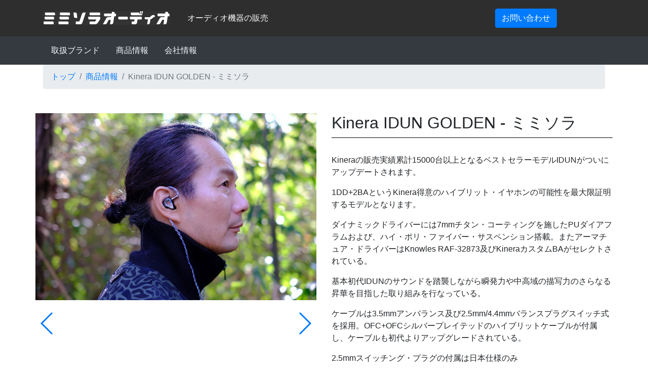

--- FILE ---
content_type: text/html; charset=UTF-8
request_url: https://mimisola.com/product/kinera-idun-golden/
body_size: 10678
content:
<!DOCTYPE html>
<html lang="ja">
<head>
<meta charset="utf-8">
<meta http-equiv="X-UA-Compatible" content="IE=edge">
<meta name="viewport" content="width=device-width, initial-scale=1,shrink-to-fit=no">

<meta name="description" content="オーディオ機器の販売">
<link rel="stylesheet" href="https://stackpath.bootstrapcdn.com/bootstrap/4.2.1/css/bootstrap.min.css" integrity="sha384-GJzZqFGwb1QTTN6wy59ffF1BuGJpLSa9DkKMp0DgiMDm4iYMj70gZWKYbI706tWS" crossorigin="anonymous">
<link rel="stylesheet" href="https://mimisola.com/wp-content/themes/mimisola/style.css?1" type="text/css">
<link rel="stylesheet" href="https://cdnjs.cloudflare.com/ajax/libs/Swiper/3.4.1/css/swiper.min.css">
<script
  src="https://code.jquery.com/jquery-3.3.1.min.js"
  integrity="sha256-FgpCb/KJQlLNfOu91ta32o/NMZxltwRo8QtmkMRdAu8="
  crossorigin="anonymous"></script>
<script src ="https://cdnjs.cloudflare.com/ajax/libs/popper.js/1.14.3/umd/popper.min.js" integrity="sha384-ZMP7rVo3mIykV+2+9J3UJ46jBk0WLaUAdn689aCwoqbBJiSnjAK/l8WvCWPIPm49" crossorigin ="anonymous"></script>
	<style>img:is([sizes="auto" i], [sizes^="auto," i]) { contain-intrinsic-size: 3000px 1500px }</style>
	
		<!-- All in One SEO 4.8.0 - aioseo.com -->
		<title>Kinera IDUN GOLDEN - ミミソラ</title>
	<meta name="description" content="Kineraの販売実績累計15000台以上となるベストセラーモデルIDUNがついにアップデートされます。 1D" />
	<meta name="robots" content="max-image-preview:large" />
	<meta name="google-site-verification" content="QTUzRrPZeRQOhK8r7J1Ly5tV4S3JmH6LWZtf-iuIBdo" />
	<link rel="canonical" href="https://mimisola.com/product/kinera-idun-golden/" />
	<meta name="generator" content="All in One SEO (AIOSEO) 4.8.0" />
		<meta property="og:locale" content="ja_JP" />
		<meta property="og:site_name" content="ミミソラ - オーディオ機器の販売" />
		<meta property="og:type" content="article" />
		<meta property="og:title" content="Kinera IDUN GOLDEN - ミミソラ" />
		<meta property="og:description" content="Kineraの販売実績累計15000台以上となるベストセラーモデルIDUNがついにアップデートされます。 1D" />
		<meta property="og:url" content="https://mimisola.com/product/kinera-idun-golden/" />
		<meta property="article:published_time" content="2021-12-22T08:25:53+00:00" />
		<meta property="article:modified_time" content="2022-03-09T06:09:44+00:00" />
		<meta property="article:publisher" content="https://www.facebook.com/mimisoraaudio/?show_switched_toast=0&amp;show_invite_to_follow=0&amp;show_switched_tooltip=0&amp;show_podcast_settings=0&amp;show_community_review_changes=0&amp;show_community_rollback=0&amp;show_follower_visibility_disclosure=0" />
		<meta name="twitter:card" content="summary_large_image" />
		<meta name="twitter:site" content="@mimisolaportal" />
		<meta name="twitter:title" content="Kinera IDUN GOLDEN - ミミソラ" />
		<meta name="twitter:description" content="Kineraの販売実績累計15000台以上となるベストセラーモデルIDUNがついにアップデートされます。 1D" />
		<script type="application/ld+json" class="aioseo-schema">
			{"@context":"https:\/\/schema.org","@graph":[{"@type":"BreadcrumbList","@id":"https:\/\/mimisola.com\/product\/kinera-idun-golden\/#breadcrumblist","itemListElement":[{"@type":"ListItem","@id":"https:\/\/mimisola.com\/#listItem","position":1,"name":"\u5bb6","item":"https:\/\/mimisola.com\/","nextItem":{"@type":"ListItem","@id":"https:\/\/mimisola.com\/product\/kinera-idun-golden\/#listItem","name":"Kinera IDUN GOLDEN"}},{"@type":"ListItem","@id":"https:\/\/mimisola.com\/product\/kinera-idun-golden\/#listItem","position":2,"name":"Kinera IDUN GOLDEN","previousItem":{"@type":"ListItem","@id":"https:\/\/mimisola.com\/#listItem","name":"\u5bb6"}}]},{"@type":"ItemPage","@id":"https:\/\/mimisola.com\/product\/kinera-idun-golden\/#itempage","url":"https:\/\/mimisola.com\/product\/kinera-idun-golden\/","name":"Kinera IDUN GOLDEN - \u30df\u30df\u30bd\u30e9","description":"Kinera\u306e\u8ca9\u58f2\u5b9f\u7e3e\u7d2f\u8a0815000\u53f0\u4ee5\u4e0a\u3068\u306a\u308b\u30d9\u30b9\u30c8\u30bb\u30e9\u30fc\u30e2\u30c7\u30ebIDUN\u304c\u3064\u3044\u306b\u30a2\u30c3\u30d7\u30c7\u30fc\u30c8\u3055\u308c\u307e\u3059\u3002 1D","inLanguage":"ja","isPartOf":{"@id":"https:\/\/mimisola.com\/#website"},"breadcrumb":{"@id":"https:\/\/mimisola.com\/product\/kinera-idun-golden\/#breadcrumblist"},"datePublished":"2021-12-22T17:25:53+09:00","dateModified":"2022-03-09T15:09:44+09:00"},{"@type":"Organization","@id":"https:\/\/mimisola.com\/#organization","name":"\u30df\u30df\u30bd\u30e9\u30aa\u30fc\u30c7\u30a3\u30aa","description":"\u30aa\u30fc\u30c7\u30a3\u30aa\u6a5f\u5668\u306e\u8ca9\u58f2","url":"https:\/\/mimisola.com\/","telephone":"+81568725003","logo":{"@type":"ImageObject","url":"https:\/\/mimisola.com\/wp-content\/uploads\/2023\/07\/mimisolalogoblue.jpg","@id":"https:\/\/mimisola.com\/product\/kinera-idun-golden\/#organizationLogo","width":340,"height":340},"image":{"@id":"https:\/\/mimisola.com\/product\/kinera-idun-golden\/#organizationLogo"},"sameAs":["https:\/\/www.facebook.com\/mimisoraaudio\/?show_switched_toast=0&show_invite_to_follow=0&show_switched_tooltip=0&show_podcast_settings=0&show_community_review_changes=0&show_community_rollback=0&show_follower_visibility_disclosure=0","https:\/\/twitter.com\/mimisolaportal","https:\/\/www.instagram.com\/mimisolastaff\/","https:\/\/www.youtube.com\/channel\/UCPedKUvJUMrjX_YmE9xKlOw"]},{"@type":"WebSite","@id":"https:\/\/mimisola.com\/#website","url":"https:\/\/mimisola.com\/","name":"\u30df\u30df\u30bd\u30e9","description":"\u30aa\u30fc\u30c7\u30a3\u30aa\u6a5f\u5668\u306e\u8ca9\u58f2","inLanguage":"ja","publisher":{"@id":"https:\/\/mimisola.com\/#organization"}}]}
		</script>
		<!-- All in One SEO -->

		<!-- This site uses the Google Analytics by MonsterInsights plugin v9.11.1 - Using Analytics tracking - https://www.monsterinsights.com/ -->
							<script src="//www.googletagmanager.com/gtag/js?id=G-GYRVSYFT2F"  data-cfasync="false" data-wpfc-render="false" type="text/javascript" async></script>
			<script data-cfasync="false" data-wpfc-render="false" type="text/javascript">
				var mi_version = '9.11.1';
				var mi_track_user = true;
				var mi_no_track_reason = '';
								var MonsterInsightsDefaultLocations = {"page_location":"https:\/\/mimisola.com\/product\/kinera-idun-golden\/"};
								if ( typeof MonsterInsightsPrivacyGuardFilter === 'function' ) {
					var MonsterInsightsLocations = (typeof MonsterInsightsExcludeQuery === 'object') ? MonsterInsightsPrivacyGuardFilter( MonsterInsightsExcludeQuery ) : MonsterInsightsPrivacyGuardFilter( MonsterInsightsDefaultLocations );
				} else {
					var MonsterInsightsLocations = (typeof MonsterInsightsExcludeQuery === 'object') ? MonsterInsightsExcludeQuery : MonsterInsightsDefaultLocations;
				}

								var disableStrs = [
										'ga-disable-G-GYRVSYFT2F',
									];

				/* Function to detect opted out users */
				function __gtagTrackerIsOptedOut() {
					for (var index = 0; index < disableStrs.length; index++) {
						if (document.cookie.indexOf(disableStrs[index] + '=true') > -1) {
							return true;
						}
					}

					return false;
				}

				/* Disable tracking if the opt-out cookie exists. */
				if (__gtagTrackerIsOptedOut()) {
					for (var index = 0; index < disableStrs.length; index++) {
						window[disableStrs[index]] = true;
					}
				}

				/* Opt-out function */
				function __gtagTrackerOptout() {
					for (var index = 0; index < disableStrs.length; index++) {
						document.cookie = disableStrs[index] + '=true; expires=Thu, 31 Dec 2099 23:59:59 UTC; path=/';
						window[disableStrs[index]] = true;
					}
				}

				if ('undefined' === typeof gaOptout) {
					function gaOptout() {
						__gtagTrackerOptout();
					}
				}
								window.dataLayer = window.dataLayer || [];

				window.MonsterInsightsDualTracker = {
					helpers: {},
					trackers: {},
				};
				if (mi_track_user) {
					function __gtagDataLayer() {
						dataLayer.push(arguments);
					}

					function __gtagTracker(type, name, parameters) {
						if (!parameters) {
							parameters = {};
						}

						if (parameters.send_to) {
							__gtagDataLayer.apply(null, arguments);
							return;
						}

						if (type === 'event') {
														parameters.send_to = monsterinsights_frontend.v4_id;
							var hookName = name;
							if (typeof parameters['event_category'] !== 'undefined') {
								hookName = parameters['event_category'] + ':' + name;
							}

							if (typeof MonsterInsightsDualTracker.trackers[hookName] !== 'undefined') {
								MonsterInsightsDualTracker.trackers[hookName](parameters);
							} else {
								__gtagDataLayer('event', name, parameters);
							}
							
						} else {
							__gtagDataLayer.apply(null, arguments);
						}
					}

					__gtagTracker('js', new Date());
					__gtagTracker('set', {
						'developer_id.dZGIzZG': true,
											});
					if ( MonsterInsightsLocations.page_location ) {
						__gtagTracker('set', MonsterInsightsLocations);
					}
										__gtagTracker('config', 'G-GYRVSYFT2F', {"forceSSL":"true","link_attribution":"true"} );
										window.gtag = __gtagTracker;										(function () {
						/* https://developers.google.com/analytics/devguides/collection/analyticsjs/ */
						/* ga and __gaTracker compatibility shim. */
						var noopfn = function () {
							return null;
						};
						var newtracker = function () {
							return new Tracker();
						};
						var Tracker = function () {
							return null;
						};
						var p = Tracker.prototype;
						p.get = noopfn;
						p.set = noopfn;
						p.send = function () {
							var args = Array.prototype.slice.call(arguments);
							args.unshift('send');
							__gaTracker.apply(null, args);
						};
						var __gaTracker = function () {
							var len = arguments.length;
							if (len === 0) {
								return;
							}
							var f = arguments[len - 1];
							if (typeof f !== 'object' || f === null || typeof f.hitCallback !== 'function') {
								if ('send' === arguments[0]) {
									var hitConverted, hitObject = false, action;
									if ('event' === arguments[1]) {
										if ('undefined' !== typeof arguments[3]) {
											hitObject = {
												'eventAction': arguments[3],
												'eventCategory': arguments[2],
												'eventLabel': arguments[4],
												'value': arguments[5] ? arguments[5] : 1,
											}
										}
									}
									if ('pageview' === arguments[1]) {
										if ('undefined' !== typeof arguments[2]) {
											hitObject = {
												'eventAction': 'page_view',
												'page_path': arguments[2],
											}
										}
									}
									if (typeof arguments[2] === 'object') {
										hitObject = arguments[2];
									}
									if (typeof arguments[5] === 'object') {
										Object.assign(hitObject, arguments[5]);
									}
									if ('undefined' !== typeof arguments[1].hitType) {
										hitObject = arguments[1];
										if ('pageview' === hitObject.hitType) {
											hitObject.eventAction = 'page_view';
										}
									}
									if (hitObject) {
										action = 'timing' === arguments[1].hitType ? 'timing_complete' : hitObject.eventAction;
										hitConverted = mapArgs(hitObject);
										__gtagTracker('event', action, hitConverted);
									}
								}
								return;
							}

							function mapArgs(args) {
								var arg, hit = {};
								var gaMap = {
									'eventCategory': 'event_category',
									'eventAction': 'event_action',
									'eventLabel': 'event_label',
									'eventValue': 'event_value',
									'nonInteraction': 'non_interaction',
									'timingCategory': 'event_category',
									'timingVar': 'name',
									'timingValue': 'value',
									'timingLabel': 'event_label',
									'page': 'page_path',
									'location': 'page_location',
									'title': 'page_title',
									'referrer' : 'page_referrer',
								};
								for (arg in args) {
																		if (!(!args.hasOwnProperty(arg) || !gaMap.hasOwnProperty(arg))) {
										hit[gaMap[arg]] = args[arg];
									} else {
										hit[arg] = args[arg];
									}
								}
								return hit;
							}

							try {
								f.hitCallback();
							} catch (ex) {
							}
						};
						__gaTracker.create = newtracker;
						__gaTracker.getByName = newtracker;
						__gaTracker.getAll = function () {
							return [];
						};
						__gaTracker.remove = noopfn;
						__gaTracker.loaded = true;
						window['__gaTracker'] = __gaTracker;
					})();
									} else {
										console.log("");
					(function () {
						function __gtagTracker() {
							return null;
						}

						window['__gtagTracker'] = __gtagTracker;
						window['gtag'] = __gtagTracker;
					})();
									}
			</script>
							<!-- / Google Analytics by MonsterInsights -->
		<script type="text/javascript">
/* <![CDATA[ */
window._wpemojiSettings = {"baseUrl":"https:\/\/s.w.org\/images\/core\/emoji\/15.0.3\/72x72\/","ext":".png","svgUrl":"https:\/\/s.w.org\/images\/core\/emoji\/15.0.3\/svg\/","svgExt":".svg","source":{"concatemoji":"https:\/\/mimisola.com\/wp-includes\/js\/wp-emoji-release.min.js?ver=6.7.4"}};
/*! This file is auto-generated */
!function(i,n){var o,s,e;function c(e){try{var t={supportTests:e,timestamp:(new Date).valueOf()};sessionStorage.setItem(o,JSON.stringify(t))}catch(e){}}function p(e,t,n){e.clearRect(0,0,e.canvas.width,e.canvas.height),e.fillText(t,0,0);var t=new Uint32Array(e.getImageData(0,0,e.canvas.width,e.canvas.height).data),r=(e.clearRect(0,0,e.canvas.width,e.canvas.height),e.fillText(n,0,0),new Uint32Array(e.getImageData(0,0,e.canvas.width,e.canvas.height).data));return t.every(function(e,t){return e===r[t]})}function u(e,t,n){switch(t){case"flag":return n(e,"\ud83c\udff3\ufe0f\u200d\u26a7\ufe0f","\ud83c\udff3\ufe0f\u200b\u26a7\ufe0f")?!1:!n(e,"\ud83c\uddfa\ud83c\uddf3","\ud83c\uddfa\u200b\ud83c\uddf3")&&!n(e,"\ud83c\udff4\udb40\udc67\udb40\udc62\udb40\udc65\udb40\udc6e\udb40\udc67\udb40\udc7f","\ud83c\udff4\u200b\udb40\udc67\u200b\udb40\udc62\u200b\udb40\udc65\u200b\udb40\udc6e\u200b\udb40\udc67\u200b\udb40\udc7f");case"emoji":return!n(e,"\ud83d\udc26\u200d\u2b1b","\ud83d\udc26\u200b\u2b1b")}return!1}function f(e,t,n){var r="undefined"!=typeof WorkerGlobalScope&&self instanceof WorkerGlobalScope?new OffscreenCanvas(300,150):i.createElement("canvas"),a=r.getContext("2d",{willReadFrequently:!0}),o=(a.textBaseline="top",a.font="600 32px Arial",{});return e.forEach(function(e){o[e]=t(a,e,n)}),o}function t(e){var t=i.createElement("script");t.src=e,t.defer=!0,i.head.appendChild(t)}"undefined"!=typeof Promise&&(o="wpEmojiSettingsSupports",s=["flag","emoji"],n.supports={everything:!0,everythingExceptFlag:!0},e=new Promise(function(e){i.addEventListener("DOMContentLoaded",e,{once:!0})}),new Promise(function(t){var n=function(){try{var e=JSON.parse(sessionStorage.getItem(o));if("object"==typeof e&&"number"==typeof e.timestamp&&(new Date).valueOf()<e.timestamp+604800&&"object"==typeof e.supportTests)return e.supportTests}catch(e){}return null}();if(!n){if("undefined"!=typeof Worker&&"undefined"!=typeof OffscreenCanvas&&"undefined"!=typeof URL&&URL.createObjectURL&&"undefined"!=typeof Blob)try{var e="postMessage("+f.toString()+"("+[JSON.stringify(s),u.toString(),p.toString()].join(",")+"));",r=new Blob([e],{type:"text/javascript"}),a=new Worker(URL.createObjectURL(r),{name:"wpTestEmojiSupports"});return void(a.onmessage=function(e){c(n=e.data),a.terminate(),t(n)})}catch(e){}c(n=f(s,u,p))}t(n)}).then(function(e){for(var t in e)n.supports[t]=e[t],n.supports.everything=n.supports.everything&&n.supports[t],"flag"!==t&&(n.supports.everythingExceptFlag=n.supports.everythingExceptFlag&&n.supports[t]);n.supports.everythingExceptFlag=n.supports.everythingExceptFlag&&!n.supports.flag,n.DOMReady=!1,n.readyCallback=function(){n.DOMReady=!0}}).then(function(){return e}).then(function(){var e;n.supports.everything||(n.readyCallback(),(e=n.source||{}).concatemoji?t(e.concatemoji):e.wpemoji&&e.twemoji&&(t(e.twemoji),t(e.wpemoji)))}))}((window,document),window._wpemojiSettings);
/* ]]> */
</script>
<style id='wp-emoji-styles-inline-css' type='text/css'>

	img.wp-smiley, img.emoji {
		display: inline !important;
		border: none !important;
		box-shadow: none !important;
		height: 1em !important;
		width: 1em !important;
		margin: 0 0.07em !important;
		vertical-align: -0.1em !important;
		background: none !important;
		padding: 0 !important;
	}
</style>
<link rel='stylesheet' id='wp-block-library-css' href='https://mimisola.com/wp-includes/css/dist/block-library/style.min.css?ver=6.7.4' type='text/css' media='all' />
<style id='classic-theme-styles-inline-css' type='text/css'>
/*! This file is auto-generated */
.wp-block-button__link{color:#fff;background-color:#32373c;border-radius:9999px;box-shadow:none;text-decoration:none;padding:calc(.667em + 2px) calc(1.333em + 2px);font-size:1.125em}.wp-block-file__button{background:#32373c;color:#fff;text-decoration:none}
</style>
<style id='global-styles-inline-css' type='text/css'>
:root{--wp--preset--aspect-ratio--square: 1;--wp--preset--aspect-ratio--4-3: 4/3;--wp--preset--aspect-ratio--3-4: 3/4;--wp--preset--aspect-ratio--3-2: 3/2;--wp--preset--aspect-ratio--2-3: 2/3;--wp--preset--aspect-ratio--16-9: 16/9;--wp--preset--aspect-ratio--9-16: 9/16;--wp--preset--color--black: #000000;--wp--preset--color--cyan-bluish-gray: #abb8c3;--wp--preset--color--white: #ffffff;--wp--preset--color--pale-pink: #f78da7;--wp--preset--color--vivid-red: #cf2e2e;--wp--preset--color--luminous-vivid-orange: #ff6900;--wp--preset--color--luminous-vivid-amber: #fcb900;--wp--preset--color--light-green-cyan: #7bdcb5;--wp--preset--color--vivid-green-cyan: #00d084;--wp--preset--color--pale-cyan-blue: #8ed1fc;--wp--preset--color--vivid-cyan-blue: #0693e3;--wp--preset--color--vivid-purple: #9b51e0;--wp--preset--gradient--vivid-cyan-blue-to-vivid-purple: linear-gradient(135deg,rgba(6,147,227,1) 0%,rgb(155,81,224) 100%);--wp--preset--gradient--light-green-cyan-to-vivid-green-cyan: linear-gradient(135deg,rgb(122,220,180) 0%,rgb(0,208,130) 100%);--wp--preset--gradient--luminous-vivid-amber-to-luminous-vivid-orange: linear-gradient(135deg,rgba(252,185,0,1) 0%,rgba(255,105,0,1) 100%);--wp--preset--gradient--luminous-vivid-orange-to-vivid-red: linear-gradient(135deg,rgba(255,105,0,1) 0%,rgb(207,46,46) 100%);--wp--preset--gradient--very-light-gray-to-cyan-bluish-gray: linear-gradient(135deg,rgb(238,238,238) 0%,rgb(169,184,195) 100%);--wp--preset--gradient--cool-to-warm-spectrum: linear-gradient(135deg,rgb(74,234,220) 0%,rgb(151,120,209) 20%,rgb(207,42,186) 40%,rgb(238,44,130) 60%,rgb(251,105,98) 80%,rgb(254,248,76) 100%);--wp--preset--gradient--blush-light-purple: linear-gradient(135deg,rgb(255,206,236) 0%,rgb(152,150,240) 100%);--wp--preset--gradient--blush-bordeaux: linear-gradient(135deg,rgb(254,205,165) 0%,rgb(254,45,45) 50%,rgb(107,0,62) 100%);--wp--preset--gradient--luminous-dusk: linear-gradient(135deg,rgb(255,203,112) 0%,rgb(199,81,192) 50%,rgb(65,88,208) 100%);--wp--preset--gradient--pale-ocean: linear-gradient(135deg,rgb(255,245,203) 0%,rgb(182,227,212) 50%,rgb(51,167,181) 100%);--wp--preset--gradient--electric-grass: linear-gradient(135deg,rgb(202,248,128) 0%,rgb(113,206,126) 100%);--wp--preset--gradient--midnight: linear-gradient(135deg,rgb(2,3,129) 0%,rgb(40,116,252) 100%);--wp--preset--font-size--small: 13px;--wp--preset--font-size--medium: 20px;--wp--preset--font-size--large: 36px;--wp--preset--font-size--x-large: 42px;--wp--preset--spacing--20: 0.44rem;--wp--preset--spacing--30: 0.67rem;--wp--preset--spacing--40: 1rem;--wp--preset--spacing--50: 1.5rem;--wp--preset--spacing--60: 2.25rem;--wp--preset--spacing--70: 3.38rem;--wp--preset--spacing--80: 5.06rem;--wp--preset--shadow--natural: 6px 6px 9px rgba(0, 0, 0, 0.2);--wp--preset--shadow--deep: 12px 12px 50px rgba(0, 0, 0, 0.4);--wp--preset--shadow--sharp: 6px 6px 0px rgba(0, 0, 0, 0.2);--wp--preset--shadow--outlined: 6px 6px 0px -3px rgba(255, 255, 255, 1), 6px 6px rgba(0, 0, 0, 1);--wp--preset--shadow--crisp: 6px 6px 0px rgba(0, 0, 0, 1);}:where(.is-layout-flex){gap: 0.5em;}:where(.is-layout-grid){gap: 0.5em;}body .is-layout-flex{display: flex;}.is-layout-flex{flex-wrap: wrap;align-items: center;}.is-layout-flex > :is(*, div){margin: 0;}body .is-layout-grid{display: grid;}.is-layout-grid > :is(*, div){margin: 0;}:where(.wp-block-columns.is-layout-flex){gap: 2em;}:where(.wp-block-columns.is-layout-grid){gap: 2em;}:where(.wp-block-post-template.is-layout-flex){gap: 1.25em;}:where(.wp-block-post-template.is-layout-grid){gap: 1.25em;}.has-black-color{color: var(--wp--preset--color--black) !important;}.has-cyan-bluish-gray-color{color: var(--wp--preset--color--cyan-bluish-gray) !important;}.has-white-color{color: var(--wp--preset--color--white) !important;}.has-pale-pink-color{color: var(--wp--preset--color--pale-pink) !important;}.has-vivid-red-color{color: var(--wp--preset--color--vivid-red) !important;}.has-luminous-vivid-orange-color{color: var(--wp--preset--color--luminous-vivid-orange) !important;}.has-luminous-vivid-amber-color{color: var(--wp--preset--color--luminous-vivid-amber) !important;}.has-light-green-cyan-color{color: var(--wp--preset--color--light-green-cyan) !important;}.has-vivid-green-cyan-color{color: var(--wp--preset--color--vivid-green-cyan) !important;}.has-pale-cyan-blue-color{color: var(--wp--preset--color--pale-cyan-blue) !important;}.has-vivid-cyan-blue-color{color: var(--wp--preset--color--vivid-cyan-blue) !important;}.has-vivid-purple-color{color: var(--wp--preset--color--vivid-purple) !important;}.has-black-background-color{background-color: var(--wp--preset--color--black) !important;}.has-cyan-bluish-gray-background-color{background-color: var(--wp--preset--color--cyan-bluish-gray) !important;}.has-white-background-color{background-color: var(--wp--preset--color--white) !important;}.has-pale-pink-background-color{background-color: var(--wp--preset--color--pale-pink) !important;}.has-vivid-red-background-color{background-color: var(--wp--preset--color--vivid-red) !important;}.has-luminous-vivid-orange-background-color{background-color: var(--wp--preset--color--luminous-vivid-orange) !important;}.has-luminous-vivid-amber-background-color{background-color: var(--wp--preset--color--luminous-vivid-amber) !important;}.has-light-green-cyan-background-color{background-color: var(--wp--preset--color--light-green-cyan) !important;}.has-vivid-green-cyan-background-color{background-color: var(--wp--preset--color--vivid-green-cyan) !important;}.has-pale-cyan-blue-background-color{background-color: var(--wp--preset--color--pale-cyan-blue) !important;}.has-vivid-cyan-blue-background-color{background-color: var(--wp--preset--color--vivid-cyan-blue) !important;}.has-vivid-purple-background-color{background-color: var(--wp--preset--color--vivid-purple) !important;}.has-black-border-color{border-color: var(--wp--preset--color--black) !important;}.has-cyan-bluish-gray-border-color{border-color: var(--wp--preset--color--cyan-bluish-gray) !important;}.has-white-border-color{border-color: var(--wp--preset--color--white) !important;}.has-pale-pink-border-color{border-color: var(--wp--preset--color--pale-pink) !important;}.has-vivid-red-border-color{border-color: var(--wp--preset--color--vivid-red) !important;}.has-luminous-vivid-orange-border-color{border-color: var(--wp--preset--color--luminous-vivid-orange) !important;}.has-luminous-vivid-amber-border-color{border-color: var(--wp--preset--color--luminous-vivid-amber) !important;}.has-light-green-cyan-border-color{border-color: var(--wp--preset--color--light-green-cyan) !important;}.has-vivid-green-cyan-border-color{border-color: var(--wp--preset--color--vivid-green-cyan) !important;}.has-pale-cyan-blue-border-color{border-color: var(--wp--preset--color--pale-cyan-blue) !important;}.has-vivid-cyan-blue-border-color{border-color: var(--wp--preset--color--vivid-cyan-blue) !important;}.has-vivid-purple-border-color{border-color: var(--wp--preset--color--vivid-purple) !important;}.has-vivid-cyan-blue-to-vivid-purple-gradient-background{background: var(--wp--preset--gradient--vivid-cyan-blue-to-vivid-purple) !important;}.has-light-green-cyan-to-vivid-green-cyan-gradient-background{background: var(--wp--preset--gradient--light-green-cyan-to-vivid-green-cyan) !important;}.has-luminous-vivid-amber-to-luminous-vivid-orange-gradient-background{background: var(--wp--preset--gradient--luminous-vivid-amber-to-luminous-vivid-orange) !important;}.has-luminous-vivid-orange-to-vivid-red-gradient-background{background: var(--wp--preset--gradient--luminous-vivid-orange-to-vivid-red) !important;}.has-very-light-gray-to-cyan-bluish-gray-gradient-background{background: var(--wp--preset--gradient--very-light-gray-to-cyan-bluish-gray) !important;}.has-cool-to-warm-spectrum-gradient-background{background: var(--wp--preset--gradient--cool-to-warm-spectrum) !important;}.has-blush-light-purple-gradient-background{background: var(--wp--preset--gradient--blush-light-purple) !important;}.has-blush-bordeaux-gradient-background{background: var(--wp--preset--gradient--blush-bordeaux) !important;}.has-luminous-dusk-gradient-background{background: var(--wp--preset--gradient--luminous-dusk) !important;}.has-pale-ocean-gradient-background{background: var(--wp--preset--gradient--pale-ocean) !important;}.has-electric-grass-gradient-background{background: var(--wp--preset--gradient--electric-grass) !important;}.has-midnight-gradient-background{background: var(--wp--preset--gradient--midnight) !important;}.has-small-font-size{font-size: var(--wp--preset--font-size--small) !important;}.has-medium-font-size{font-size: var(--wp--preset--font-size--medium) !important;}.has-large-font-size{font-size: var(--wp--preset--font-size--large) !important;}.has-x-large-font-size{font-size: var(--wp--preset--font-size--x-large) !important;}
:where(.wp-block-post-template.is-layout-flex){gap: 1.25em;}:where(.wp-block-post-template.is-layout-grid){gap: 1.25em;}
:where(.wp-block-columns.is-layout-flex){gap: 2em;}:where(.wp-block-columns.is-layout-grid){gap: 2em;}
:root :where(.wp-block-pullquote){font-size: 1.5em;line-height: 1.6;}
</style>
<script type="text/javascript" src="https://mimisola.com/wp-content/plugins/google-analytics-for-wordpress/assets/js/frontend-gtag.min.js?ver=9.11.1" id="monsterinsights-frontend-script-js" async="async" data-wp-strategy="async"></script>
<script data-cfasync="false" data-wpfc-render="false" type="text/javascript" id='monsterinsights-frontend-script-js-extra'>/* <![CDATA[ */
var monsterinsights_frontend = {"js_events_tracking":"true","download_extensions":"doc,pdf,ppt,zip,xls,docx,pptx,xlsx","inbound_paths":"[{\"path\":\"\\\/go\\\/\",\"label\":\"affiliate\"},{\"path\":\"\\\/recommend\\\/\",\"label\":\"affiliate\"}]","home_url":"https:\/\/mimisola.com","hash_tracking":"false","v4_id":"G-GYRVSYFT2F"};/* ]]> */
</script>
<link rel="https://api.w.org/" href="https://mimisola.com/wp-json/" /><link rel="EditURI" type="application/rsd+xml" title="RSD" href="https://mimisola.com/xmlrpc.php?rsd" />
<meta name="generator" content="WordPress 6.7.4" />
<link rel='shortlink' href='https://mimisola.com/?p=1109' />
<link rel="alternate" title="oEmbed (JSON)" type="application/json+oembed" href="https://mimisola.com/wp-json/oembed/1.0/embed?url=https%3A%2F%2Fmimisola.com%2Fproduct%2Fkinera-idun-golden%2F" />
<link rel="alternate" title="oEmbed (XML)" type="text/xml+oembed" href="https://mimisola.com/wp-json/oembed/1.0/embed?url=https%3A%2F%2Fmimisola.com%2Fproduct%2Fkinera-idun-golden%2F&#038;format=xml" />
	<!-- Twitter conversion tracking base code -->
<script>
!function(e,t,n,s,u,a){e.twq||(s=e.twq=function(){s.exe?s.exe.apply(s,arguments):s.queue.push(arguments);
},s.version='1.1',s.queue=[],u=t.createElement(n),u.async=!0,u.src='https://static.ads-twitter.com/uwt.js',
a=t.getElementsByTagName(n)[0],a.parentNode.insertBefore(u,a))}(window,document,'script');
twq('config','q1jry');
</script>
<!-- End Twitter conversion tracking base code -->
</head>
<body class="product-template-default single single-product postid-1109">
<div id="page" class="site">
<header>
    <div class="container">
        <div class="row align-items-center">
            <a href="/" class="col-6 col-md-3"><img src="https://mimisola.com/wp-content/themes/mimisola/img/logo.png" class="img-fluid"></a>
            <div class="col-6 text-light d-none d-md-block">オーディオ機器の販売</div>
            <div class="col-6 col-md-2"><button type="button" class="btn btn-primary float-right" onClick="location.href='/contact/'">お問い合わせ</button></div>
        </div>
    </div><!-- .container -->
	<!-- Twitter conversion tracking event code -->
<script type="text/javascript">
  // Insert Twitter Event ID
  twq('event', 'tw-q1jry-q1jrz', {
    value: null // use this to pass the value of the conversion (e.g. 5.00)
  });
</script>
<!-- End Twitter conversion tracking event code -->
</header>
<nav class="navbar navbar-dark bg-dark">
    <div class="container">
        <ul class="nav">
            <li class="nav-item"><a href="/brand/" class="nav-link text-ligh">取扱ブランド</a></li>
            <li class="nav-item"><a href="/product/" class="nav-link text-light">商品情報</a></li>
            <li class="nav-item"><a href="/company/" class="nav-link text-light">会社情報</a></li>
        </ul>
    </div><!-- .container -->
</nav>
<main>
<div aria-label="breadcrumb">
<div class="container">
	<ol class="breadcrumb">
		<li class="breadcrumb-item"><a href="/">トップ</a></li>
		<li class="breadcrumb-item"><a href="/product/">商品情報</a></li>
		<li class="breadcrumb-item active" aria-current="page">Kinera IDUN GOLDEN - ミミソラ</li>
	</ol>
</div>
</div>

<div class="container main">
<article id="post-1109" class="product-detail">
	<div class="row">
        <div class="col-12 col-md-6">
            <div class="swiper-container">
                <div class="swiper-wrapper">
                                <div class="swiper-slide"><img src="https://mimisola.com/wp-content/uploads/2022/03/20220227__Mimisora_045-1024x683.jpg" width="100%"></div>
                                <div class="swiper-slide"><img src="https://mimisola.com/wp-content/uploads/2022/03/small__20220227__Mimisora_429_CC-1024x683.jpg" width="100%"></div>
                                <div class="swiper-slide"><img src="https://mimisola.com/wp-content/uploads/2022/03/small20220227__Mimisora_053-683x1024.jpg" width="100%"></div>
                                <div class="swiper-slide"><img src="https://mimisola.com/wp-content/uploads/2022/03/small20220227__Mimisora_285-1024x683.jpg" width="100%"></div>
                                <div class="swiper-slide"><img src="https://mimisola.com/wp-content/uploads/2022/03/small__20220227__Mimisora_384_CC-1024x683.jpg" width="100%"></div>
                                <div class="swiper-slide"><img src="https://mimisola.com/wp-content/uploads/2022/03/small__20220227__Mimisora_402_CC-1024x683.jpg" width="100%"></div>
                            </div>
                <div class="swiper-pagination"></div>
                <div class="swiper-button-prev"></div>
                <div class="swiper-button-next"></div>
            </div>

        </div>
        <div class="col-12 col-md-6">
            <h1>Kinera IDUN GOLDEN - ミミソラ</h1>
            <p><p>Kineraの販売実績累計15000台以上となるベストセラーモデルIDUNがついにアップデートされます。</p>
<p>1DD+2BAというKinera得意のハイブリット・イヤホンの可能性を最大限証明するモデルとなります。</p>
<p>ダイナミックドライバーには7mmチタン・コーティングを施したPUダイアフラムおよび、ハイ・ポリ・ファイバー・サスペンション搭載。またアーマチュア・ドライバーはKnowles RAF-32873及びKineraカスタムBAがセレクトされている。</p>
<p>基本初代IDUNのサウンドを踏襲しながら瞬発力や中高域の描写力のさらなる昇華を目指した取り組みを行なっている。</p>
<p>ケーブルは3.5mmアンバランス及び2.5mm/4.4mmバランスプラグスイッチ式を採用。OFC+OFCシルバープレイテッドのハイブリットケーブルが付属し、ケーブルも初代よりアップグレードされている。</p>
<p>2.5mmスイッチング・プラグの付属は日本仕様のみ</p>
<p>また今回のIDUN Golden発売にあたり世界的なアーティスト/コンポーザー/キュレーターとして活躍するAki OndaをIDUN Goldenのイメージキャラクターとして採用。Kineraの高いデザイン性をAki OndaをモデルにAki Onda自ら表現している。</p>
<p><a href="https://akionda.net/">https://akionda.net/</a></p>
</p>
            <h3 class="text-right">希望小売価格   23000円（税込）</h3>            <div class="m-3"><button type="button" onclick="location.href='https://www.e-earphone.jp/products/detail/1403465/2069/'" class="btn btn-primary btn-lg">ご購入はこちら(eイヤホン様）</button></div>
<div class="m-3"><button type="button" onclick="location.href='https://www.yodobashi.com/product/100000001006972179/'" class="btn btn-primary btn-lg">ご購入はこちら(ヨドバシカメラ様）</button></div>
<div class="m-3"><button type="button" onclick="location.href='https://www.fujiya-avic.co.jp/shop/g/g200000062323/'" class="btn btn-primary btn-lg">ご購入はこちら(フジヤエービック様)</button></div>
<div class="m-3"><button type="button" onclick="location.href='https://www.biccamera.com/bc/item/9994975/'" class="btn btn-primary btn-lg">ご購入はこちら(ビックカメラ様）</button></div>

            <table class="table table-striped">
                <tr>
                    <th>ドライバー</th>
                    <td>1DD + 2BA (Knowles RAF-32873+KineraカスタムBA)</td>
                </tr>
                <tr>
                    <th>感度</th>
                    <td>112±2dB</td>
                </tr>
                <tr>
                    <th>インピーダンス</th>
                    <td>32Ω</td>
                </tr>
                <tr>
                    <th>ケーブル/インターフェイス</th>
                    <td>OFC+OFCシルバーコーティング　3.5mm/4.4mmスイッチング式プラグ　0.78 /2Pinインターフェース</td>
                </tr>
            </table>
            
                                <button type="button" onclick="location.href=''" class="btn btn-outline-dark">マニュアルダウンロード(PDF)</button>
                    </div>
	</div>
</article>
</div>
<script src="https://cdnjs.cloudflare.com/ajax/libs/Swiper/3.4.1/js/swiper.min.js"></script>
<script>
var mySwiper = new Swiper ('.swiper-container', {

  loop: true,
  pagination: '.swiper-pagination',
  nextButton: '.swiper-button-next',
  prevButton: '.swiper-button-prev',
})
</script>
</main>
<nav class="navbar navbar-dark bg-dark">
    <div class="container">
        <ul class="nav">
            <li class="nav-item"><a href="/brand/" class="nav-link text-ligh">取扱ブランド</a></li>
            <li class="nav-item"><a href="/product/" class="nav-link text-light">商品情報</a></li>
            <li class="nav-item"><a href="/company/" class="nav-link text-light">会社情報</a></li>
        </ul>
    </div><!-- .container -->
</nav>
<footer>
    <div class="container">
        <div class="row">
           <div class="col">MIMISOLA &copy; copyright</div>
           
        </div>
    </div><!-- .wrap -->
</footer><!-- #colophon -->



</body>
</html>

--- FILE ---
content_type: text/css
request_url: https://mimisola.com/wp-content/themes/mimisola/style.css?1
body_size: 1117
content:
/*
Theme Name: Mimisola
Theme URI: https://mimisola.com
Author: Sunnote
Author URI: https://sunnote.jp
Version: 1
*/

header{
    background: #2E2E2F;
}
header .row{
    height: 72px;
}
nav{
    background: #474748;
    margin: 0
}
nav a{
    color: #FFF;
}
nav a:hover{
    color: #ccc;
}
.nav ul{
    margin: 0;
    padding: 0;
    background: red
}
.tab{
    display: -webkit-flex;
    display: flex;
    -webkit-justify-content: space-between;
    justify-content: space-between;
    margin: 0;
    padding: 0;
    overflow: hidden;
}
.tab li{
    background: #2E2E2F;
    list-style: none;
    width: 49%;
}
.tab li a{
    color: #FFF;
    text-decoration: none;
    text-align: center;
    display: block;
    padding: 0.8rem 0;
}
.tab li.active{
    background: #EAEAEA;
}
.tab li.active a{
    color: #000;
    font-weight: bold
}
.bg1{
    background: #EAEAEA;
    padding: 2rem;
}
ul.card-list{
    display: -webkit-flex;
    display: flex;
    margin: 0;
    padding: 0;
    flex-wrap:wrap;
}
ul.card-list li{
    list-style: none;
    margin: 0 0.5% 1rem 0.5%;
    width: 32%;
}
ul.card-list li a{
    display: block;
    background: #FFF;
    padding: 0 0 1rem 0;;
    color: #000;
    text-decoration: none;
}
.tag{
    margin-bottom: 0.4rem;
    padding: 0 2rem;
}
ul.card-list li span{
    display: inline-block;
    line-height: 1;
    padding: 0.2rem 0.6rem;
    border: 1px solid #000;
    margin-right: 0.1rem;
    text-align: center;
    font-size: 0.6rem;
}
ul.card-list li p{
    font-size: 0.8rem;
    padding: 0 2rem;
    height: 4rem;
}
ul.card-list li figure{
    margin-bottom: 0.5rem;
    border-bottom: 1px solid #eee;
    height: 230px;
}
ul.card-list li img{
    width: 100%;
    height: auto
}
ul.card-list h3{
    font-size: 1.3rem;
    padding: 0 2rem;
    height: 4rem;
    vertical-align: middle;
    display: table-cell
}
@media (max-width: 767px) {
    .bg1{
        background: #EAEAEA;
        padding: 2rem 0;
    }
    ul.card-list{
        display: block;

    }
    ul.card-list li{
        width: 100%;
    }
}
ul.news-list{
    margin: 0;
    padding: 0;
}
ul.news-list li{
    list-style: none;
    padding: 0;
    margin: 0 0 2rem 0;
}
.news-title{
    background-image: url("img/arrow.png") !important;
    background-repeat: no-repeat;
    background-position: left center;
    background-size:7px auto;
    padding-left: 14px;
}
ul.news-list li a{
    display: block;
    text-decoration: none;
    color: #000;

    font-size: 0.8rem;
}
ul.news-list .news-date{
    color: #777777;
    font-size: 0.8rem;
}
ul.news-list .news-title{
    font-size: 1rem;
}
#home-news {
    padding-top: 2rem;
    padding-bottom: 2rem;
}
#home-news h2{
    margin: 0 0 1rem 0;
    padding: 0 0 0.8rem 0;
    font-size: 1.6rem;
    border-bottom: 1px solid #333;
}
#home-news h3{
    padding: 0 0 0.8rem 0;
    margin: 0 0 1rem 0;
    font-size: 1.6rem;
    border-bottom: 1px solid #333;
}
#sns .col-6{

    padding: 1rem;
}
#sns .col-6 p{
    margin: 0;
    padding: 0
}
footer{
    background: #474748;
    margin: 0;
    padding:1rem 0;
    font-size: 0.8rem;
    color: #FFF
}

@media (max-width: 767px) {
    #mv-img{
        margin-bottom: 1rem
    }
    #mv .lead{
        margin-bottom:1rem
    }

}
.product-thumb-img{
    height: 230px;
    background-size:cover;
    background-position: center center;
}
.card-list li{
    display: none;
}
li.new{
    display: block;
}
/*style.css*/
.carousel-item .img-fluid {
  width:100%;
  height:auto;
}

.carousel-item{
  height: auto;
}

.carousel-item a {
  display: block;
  width:100%;
}
.carousel-item .show-image {
  display: block;
  width:100%;
}
.product-detail{
    margin-bottom: 3rem;
}
h1{
    font-size: 2rem;
    padding-bottom: 0.6rem;
    margin-bottom: 2rem;
    border-bottom: 1px solid #000;
}
.main{
    padding: 2rem 0;
}
.bnr{
    border: 1px solid #000;
    display: block
}